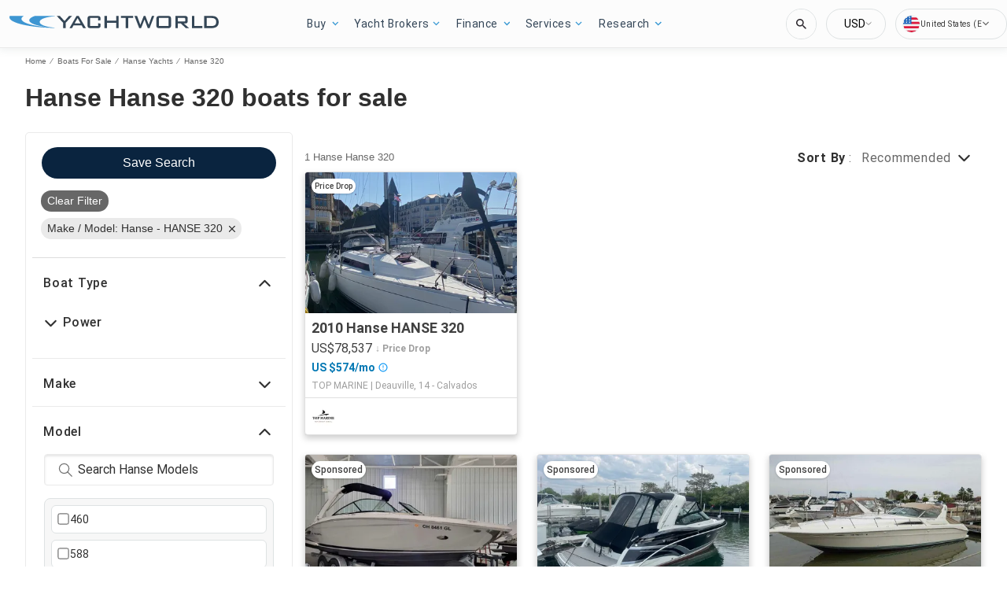

--- FILE ---
content_type: text/javascript; charset=utf-8
request_url: https://app.link/_r?sdk=web2.86.5&branch_key=key_live_jCcGYGDP2DoLrrFOjayCEniduFk7moX7&callback=branch_callback__0
body_size: 69
content:
/**/ typeof branch_callback__0 === 'function' && branch_callback__0("1542541959922860413");